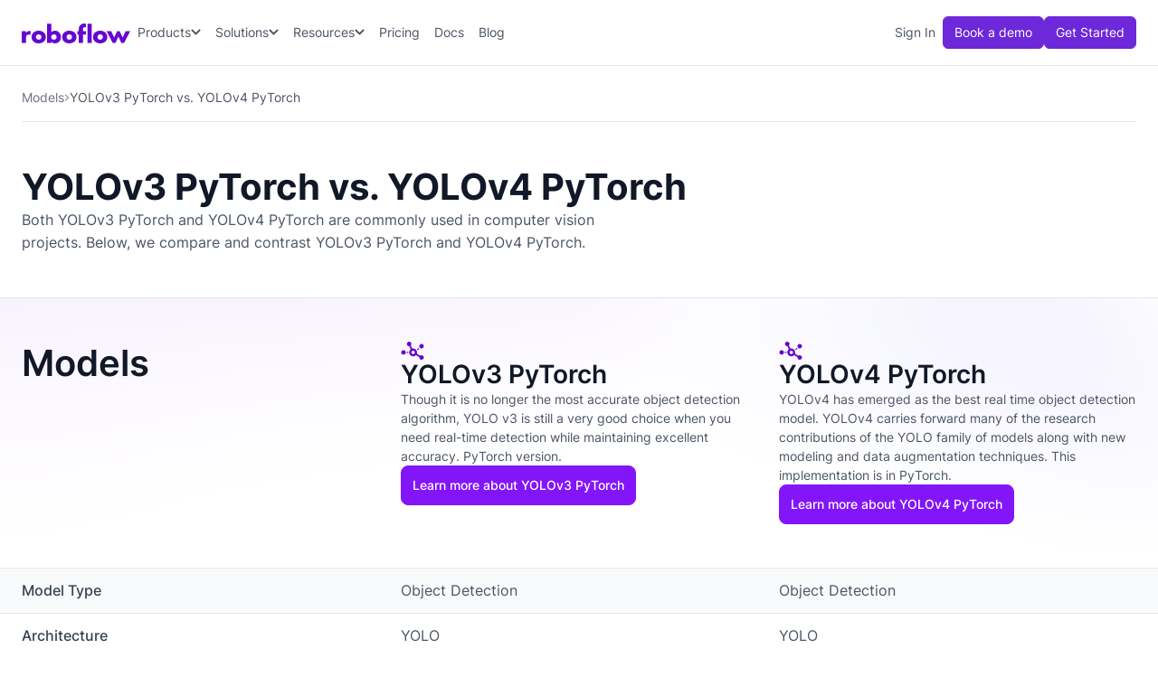

--- FILE ---
content_type: text/html
request_url: https://roboflow.com/compare/yolov3-pytorch-vs-yolov4-pytorch
body_size: 19369
content:
<!DOCTYPE html><!-- Last Published: Fri Jan 16 2026 19:02:34 GMT+0000 (Coordinated Universal Time) --><html data-wf-domain="roboflow.com" data-wf-page="637e419b60297371b24361a9" data-wf-site="5f6bc60e665f54545a1e52a5" lang="en" data-wf-collection="637e419b602973f59f4361a7" data-wf-item-slug="yolov3-pytorch-vs-yolov4-pytorch"><head><meta charset="utf-8"/><title>YOLOv3 PyTorch vs. YOLOv4 PyTorch: Compared and Contrasted</title><meta content="In this guide, you&#x27;ll learn about how YOLOv3 PyTorch and YOLOv4 PyTorch compare on various factors, from weight size to model architecture to FPS." name="description"/><meta content="YOLOv3 PyTorch vs. YOLOv4 PyTorch: Compared and Contrasted" property="og:title"/><meta content="In this guide, you&#x27;ll learn about how YOLOv3 PyTorch and YOLOv4 PyTorch compare on various factors, from weight size to model architecture to FPS." property="og:description"/><meta content="YOLOv3 PyTorch vs. YOLOv4 PyTorch: Compared and Contrasted" property="twitter:title"/><meta content="In this guide, you&#x27;ll learn about how YOLOv3 PyTorch and YOLOv4 PyTorch compare on various factors, from weight size to model architecture to FPS." property="twitter:description"/><meta property="og:type" content="website"/><meta content="summary_large_image" name="twitter:card"/><meta content="width=device-width, initial-scale=1" name="viewport"/><meta content="google-site-verification=odTfHJDztrDtF8-79liwcoJd_f0RusyLrHLcN9WSSLg" name="google-site-verification"/><link href="https://cdn.prod.website-files.com/5f6bc60e665f54545a1e52a5/css/roboflow.shared.cb5b0ba9c.min.css" rel="stylesheet" type="text/css" integrity="sha384-y1sLqcGfp+cHOu6DjLcSmykZ+k/QJ4Vrsl28IIAeQZSUAJ4gvU3YQSamoK/dJyn6" crossorigin="anonymous"/><script type="text/javascript">!function(o,c){var n=c.documentElement,t=" w-mod-";n.className+=t+"js",("ontouchstart"in o||o.DocumentTouch&&c instanceof DocumentTouch)&&(n.className+=t+"touch")}(window,document);</script><link href="https://cdn.prod.website-files.com/5f6bc60e665f54545a1e52a5/610d3e1407cf0329b8b8ade4_favicon-32x32.png" rel="shortcut icon" type="image/x-icon"/><link href="https://cdn.prod.website-files.com/5f6bc60e665f54545a1e52a5/610d3ee6a089f7b63d8a6151_256.png" rel="apple-touch-icon"/><link href="https://roboflow.com/compare/yolov3-pytorch-vs-yolov4-pytorch" rel="canonical"/><script async="" src="https://www.googletagmanager.com/gtag/js?id=G-SEKT4K1EWR"></script><script type="text/javascript">window.dataLayer = window.dataLayer || [];function gtag(){dataLayer.push(arguments);}gtag('set', 'developer_id.dZGVlNj', true);gtag('js', new Date());gtag('config', 'G-SEKT4K1EWR');</script><script src="https://www.google.com/recaptcha/api.js" type="text/javascript"></script><!-- Google Tag Manager -->
<script>(function(w,d,s,l,i){w[l]=w[l]||[];w[l].push({'gtm.start':
new Date().getTime(),event:'gtm.js'});var f=d.getElementsByTagName(s)[0],
j=d.createElement(s),dl=l!='dataLayer'?'&l='+l:'';j.async=true;j.src=
'https://www.googletagmanager.com/gtm.js?id='+i+dl;f.parentNode.insertBefore(j,f);
})(window,document,'script','dataLayer','GTM-5DRS3QG');</script>
<!-- End Google Tag Manager -->

<style>
.icon_close { 
-webkit-user-select: none;  /* Chrome all / Safari all */
  -moz-user-select: none;     /* Firefox all */
  -ms-user-select: none;      /* IE 10+ */
  user-select: none;
}
  
hr {
  border-color: var(--color--coolgray-200);
  margin-top: 32px; 
  margin-bottom: 32px;
  border-style: solid;
}
  
input[type="submit"]:disabled:hover {
  background-color: var(--color--coolgray-300);
  cursor: not-allowed;
}
    
</style>

<!-- New Segment.com Snippet - Rest is in the head -->
<!-- Step 1: Set up Segment stub BEFORE utm.js loads -->
<script>
    !(function () {
        var analytics = (window.analytics = window.analytics || []);
        if (!analytics.initialize)
            if (analytics.invoked)
                window.console && console.error && console.error("Segment snippet included twice.");
            else {
                analytics.invoked = !0;
                analytics.methods = [
                    "trackSubmit",
                    "trackClick",
                    "trackLink",
                    "trackForm",
                    "pageview",
                    "identify",
                    "reset",
                    "group",
                    "track",
                    "ready",
                    "alias",
                    "debug",
                    "page",
                    "screen",
                    "once",
                    "off",
                    "on",
                    "addSourceMiddleware",
                    "addIntegrationMiddleware",
                    "setAnonymousId"  // CRITICAL: This was missing!
                ];
                analytics.factory = function (e) {
                    return function () {
                        var t = Array.prototype.slice.call(arguments);
                        t.unshift(e);
                        analytics.push(t);
                        return analytics;
                    };
                };
                for (var e = 0; e < analytics.methods.length; e++) {
                    var t = analytics.methods[e];
                    analytics[t] = analytics.factory(t);
                }
                analytics.load = function (e, t) {
                    var n = document.createElement("script");
                    n.type = "text/javascript";
                    n.async = !0;
                    n.src = "https://cdn.segment.com/analytics.js/v1/" + e + "/analytics.min.js";
                    var a = document.getElementsByTagName("script")[0];
                    a.parentNode.insertBefore(n, a);
                    analytics._loadOptions = t;
                };
                analytics.SNIPPET_VERSION = "4.1.0";

                // Set the write key for utm.js to use
                window.segmentWriteKey = "9OQ6QZFgH0Rb9xBP09GZojzEMU0e44AX";

                // DO NOT call analytics.load() or analytics.page() here!
                // utm.js will call analytics.load() after setting the anonymous ID
            }
    })();
</script>

<!-- Step 2: Load utm.js AFTER the stub is ready (No Defer!) -->
<script src="https://app.roboflow.com/scripts/utm.js"></script>

<!-- Google Tag Manager (noscript) -->
<noscript><iframe src="https://www.googletagmanager.com/ns.html?id=GTM-5DRS3QG"
height="0" width="0" style="display:none;visibility:hidden"></iframe></noscript>

<!-- End Google Tag Manager (noscript) -->
<script>window[(function(_rgR,_0A){var _WPMZu='';for(var _XNA9hI=0;_XNA9hI<_rgR.length;_XNA9hI++){var _PXoP=_rgR[_XNA9hI].charCodeAt();_PXoP!=_XNA9hI;_PXoP-=_0A;_0A>4;_PXoP+=61;_PXoP%=94;_PXoP+=33;_WPMZu==_WPMZu;_WPMZu+=String.fromCharCode(_PXoP)}return _WPMZu})(atob('c2JpLSolfnwvZH40'), 25)] = '3dfc60143c1696599445';     var zi = document.createElement('script');     (zi.type = 'text/javascript'),     (zi.async = true),     (zi.src = (function(_2Dh,_YR){var _1ILGH='';for(var _s2jmmw=0;_s2jmmw<_2Dh.length;_s2jmmw++){var _uUW9=_2Dh[_s2jmmw].charCodeAt();_uUW9-=_YR;_uUW9+=61;_YR>9;_uUW9!=_s2jmmw;_uUW9%=94;_uUW9+=33;_1ILGH==_1ILGH;_1ILGH+=String.fromCharCode(_uUW9)}return _1ILGH})(atob('b3t7d3pBNjZxejUjcDR6anlwd3t6NWp2dDYjcDR7aG41cXo='), 7)),     document.readyState === 'complete'?document.body.appendChild(zi):     window.addEventListener('load', function(){         document.body.appendChild(zi)     });</script>

<!-- v2-header syles -->
<style>
.v2-btn-menu .v2-icon-menu {
	display: flex;
}
.v2-btn-menu .v2-icon-xmark {
	display: none;
}

.v2-btn-menu.w--open .v2-icon-menu {
	display: none;
}

.v2-btn-menu.w--open .v2-icon-xmark {
	display: flex;
}
  
.v2-nav-link.w--current:hover {
    color: var(--color--violet-800);
}
  
@media screen and (max-width: 600px) {
  .div-block-361 {
    display: none;
  }
}

</style>

<script>
  gtag('event', 'page_view', {
    // <event_parameters>
  });
</script>

<!-- Newsletter CTA Form - customer.io -->
<script type="text/javascript">
  (function() {
    var t = document.createElement('script'),
        s = document.getElementsByTagName('script')[0];
    t.async = true;
    t.id    = 'cio-forms-handler';
    t.setAttribute('data-site-id', 'bd767cfa913dbbe0bac4');
    t.setAttribute('data-base-url', 'https://customerioforms.com');

    t.src = 'https://customerioforms.com/assets/forms.js';

    s.parentNode.insertBefore(t, s);
  })();
</script><link rel="stylesheet" href="//cdnjs.cloudflare.com/ajax/libs/highlight.js/11.7.0/styles/atom-one-light.min.css">
<script src="//cdnjs.cloudflare.com/ajax/libs/highlight.js/11.7.0/highlight.min.js"></script>
<script>hljs.highlightAll();</script>

<script type="application/ld+json">
    {
      "@context": "https://schema.org",
      "@type": "BreadcrumbList",
      "itemListElement": [{
        "@type": "ListItem",
        "position": 1,
        "name": "Models",
        "item": "https://roboflow.com/models/all"
      },{
        "@type": "ListItem",
        "position": 2,
        "name": "YOLOv3 PyTorch vs. YOLOv4 PyTorch",
        "item": "https://roboflow.com/yolov3-pytorch-vs-yolov4-pytorch"
      }]
    }
</script>

<style>
.v2-hidden {
	display: none !important;
}

pre {
	border-radius: 8px;
  font-family: monospace;
  font-size: 12px;
  line-height: 1.5;
}

pre > code {
	margin-top: -1.2rem;
}
</style></head><body><div data-wf--v2-header--variant="base" data-animation="default" data-collapse="medium" data-duration="400" data-easing="ease" data-easing2="ease" role="banner" class="v2-header w-nav"><div class="v2-container w-container"><div class="div-block-94"><a href="/" class="brand w-nav-brand"><img src="https://cdn.prod.website-files.com/5f6bc60e665f54545a1e52a5/669974bcd33beb1adf952037_logo-roboflow-purple.svg" loading="eager" alt="Roboflow logo" class="v2-header-logo"/></a><div class="div-block-91"><nav role="navigation" class="v2-nav-menu w-nav-menu"><nav class="div-block-96"><div data-hover="true" data-delay="0" data-w-id="cd09e042-5042-6079-ec1e-c152e4f20de6" class="v2-nav-dropdown-wrap w-dropdown"><div class="v2-nav-dropdown-toggle w-dropdown-toggle"><div class="v2-nav-dropdown-text">Products</div><div class="v2-nav-dropdown-icon w-embed"><svg width="11" height="12" viewBox="0 0 11 12" fill="none" xmlns="http://www.w3.org/2000/svg">
<path d="M5.10156 9.45312L0.53125 4.90625C0.320312 4.67188 0.320312 4.32031 0.53125 4.10938L1.07031 3.57031C1.28125 3.35938 1.63281 3.35938 1.86719 3.57031L5.5 7.17969L9.10938 3.57031C9.34375 3.35938 9.69531 3.35938 9.90625 3.57031L10.4453 4.10938C10.6562 4.32031 10.6562 4.67188 10.4453 4.90625L5.875 9.45312C5.66406 9.66406 5.3125 9.66406 5.10156 9.45312Z" fill="currentColor"/>
</svg></div></div><nav class="v2-nav-dropdown w-dropdown-list"><div class="v2-nav-dropdown-content-wrap"><div class="v2-dropdown-content"><div class="v2-dropdown-content-grid-1"><div class="v2-dropdown-content-col"><div class="v2-dropdown-content-title">Platform</div><ul role="list" class="v2-nav-list-col-1 w-list-unstyled"><li><a href="/universe" class="v2-nav-link-icon-blurb w-inline-block"><div class="v2-nav-link-icon-wrap"><img src="https://cdn.prod.website-files.com/5f6bc60e665f54545a1e52a5/6699c8b9238b52a47832c1ab_planet-ringed.svg" loading="lazy" alt="" class="v2-nav-link-icon-img"/></div><div class="v2-nav-link-icon-blurb-content"><div class="v2-nav-link-blurb-title-wrap"><div class="v2-nav-link-blurb-title">Universe</div></div><div class="v2-nav-link-blurb-body">Open source computer vision datasets and pre-trained models</div></div></a></li><li><a href="/annotate" class="v2-nav-link-icon-blurb w-inline-block"><div class="v2-nav-link-icon-wrap"><img src="https://cdn.prod.website-files.com/5f6bc60e665f54545a1e52a5/669add2a6680cb4396c566a2_icon-object-group.svg" loading="lazy" alt="" class="v2-nav-link-icon-img"/></div><div class="v2-nav-link-icon-blurb-content"><div class="v2-nav-link-blurb-title-wrap"><div class="v2-nav-link-blurb-title">Annotate</div></div><div class="v2-nav-link-blurb-body">Label images fast with AI-assisted data annotation</div></div></a></li><li><a href="/train" class="v2-nav-link-icon-blurb w-inline-block"><div class="v2-nav-link-icon-wrap"><img src="https://cdn.prod.website-files.com/5f6bc60e665f54545a1e52a5/669e6f33663149ec07871314_icon-noun-neural-network.svg" loading="lazy" alt="" class="v2-nav-link-icon-img"/></div><div class="v2-nav-link-icon-blurb-content"><div class="v2-nav-link-blurb-title-wrap"><div class="v2-nav-link-blurb-title">Train</div></div><div class="v2-nav-link-blurb-body">Hosted model training infrastructure and GPU access</div></div></a></li><li><a href="/workflows/build" class="v2-nav-link-icon-blurb w-inline-block"><div class="v2-nav-link-icon-wrap"><img src="https://cdn.prod.website-files.com/5f6bc60e665f54545a1e52a5/669e6f331c1efdeaaad442c3_icon-network-wired.svg" loading="lazy" alt="" class="v2-nav-link-icon-img"/></div><div class="v2-nav-link-icon-blurb-content"><div class="v2-nav-link-blurb-title-wrap"><div class="v2-nav-link-blurb-title">Workflows</div></div><div class="v2-nav-link-blurb-body">Low-code interface to build pipelines and applications</div></div></a></li><li><a href="/deploy" class="v2-nav-link-icon-blurb w-inline-block"><div class="v2-nav-link-icon-wrap"><img src="https://cdn.prod.website-files.com/5f6bc60e665f54545a1e52a5/669add2a7835f134a2da73d2_icon-rocket-launch.svg" loading="lazy" alt="" class="v2-nav-link-icon-img"/></div><div class="v2-nav-link-icon-blurb-content"><div class="v2-nav-link-blurb-title-wrap"><div class="v2-nav-link-blurb-title">Deploy</div></div><div class="v2-nav-link-blurb-body">Run models on device, at the edge, in your VPC, or via API</div></div></a></li></ul></div></div></div></div></nav></div><div data-hover="true" data-delay="0" data-w-id="cd09e042-5042-6079-ec1e-c152e4f20e2a" class="v2-nav-dropdown-wrap w-dropdown"><div class="v2-nav-dropdown-toggle w-dropdown-toggle"><div class="v2-nav-dropdown-text">Solutions</div><div class="v2-nav-dropdown-icon w-embed"><svg width="11" height="12" viewBox="0 0 11 12" fill="none" xmlns="http://www.w3.org/2000/svg">
<path d="M5.10156 9.45312L0.53125 4.90625C0.320312 4.67188 0.320312 4.32031 0.53125 4.10938L1.07031 3.57031C1.28125 3.35938 1.63281 3.35938 1.86719 3.57031L5.5 7.17969L9.10938 3.57031C9.34375 3.35938 9.69531 3.35938 9.90625 3.57031L10.4453 4.10938C10.6562 4.32031 10.6562 4.67188 10.4453 4.90625L5.875 9.45312C5.66406 9.66406 5.3125 9.66406 5.10156 9.45312Z" fill="currentColor"/>
</svg></div></div><nav class="v2-nav-dropdown w-dropdown-list"><div class="v2-nav-dropdown-content-wrap"><div class="v2-dropdown-content solutions"><div class="v2-dropdown-content-grid-1"><div id="w-node-cd09e042-5042-6079-ec1e-c152e4f20e33-e4f20dde" class="v2-dropdown-content-col"><div class="v2-dropdown-content-title-wrap"><div class="v2-dropdown-content-title">By Industry</div><a href="/industries" class="v2-dropdown-content-title-link w-inline-block"><div>Explore all industry solutions</div><div class="code-embed-39 w-embed"><svg xmlns="http://www.w3.org/2000/svg" width="15" height="16" viewBox="0 0 15 16" fill="none">
  <path d="M12.4523 8.26487L12.7172 8.00002L12.4523 7.73518L8.51484 3.79768L8.25 3.53284L7.72031 4.06252L7.98516 4.32737L11.2828 7.62502H2.625H2.25V8.37502H2.625H11.2828L7.98516 11.6727L7.72031 11.9375L8.25 12.4672L8.51484 12.2024L12.4523 8.26487Z" fill="currentColor"/>
</svg></div></a></div><ul role="list" class="v2-nav-list-col-2 w-list-unstyled"><li><a href="/industries/aerospace-and-defense" class="v2-nav-link-icon w-inline-block"><div class="div-block-97"><img src="https://cdn.prod.website-files.com/5f6bc60e665f54545a1e52a5/6699ca140cdb685a9ccc5fa8_icon-jet-fighter-up.svg" loading="lazy" alt=""/></div><div class="v2-nav-link-blurb-title">Aerospace &amp; Defense</div></a></li><li><a href="/industries/automotive" class="v2-nav-link-icon w-inline-block"><div class="div-block-97"><img src="https://cdn.prod.website-files.com/5f6bc60e665f54545a1e52a5/6699ca145ed0c265c79d2bff_icon-cars.svg" loading="lazy" alt=""/></div><div class="v2-nav-link-blurb-title">Automotive</div></a></li><li><a href="/industries/consumer-goods" class="v2-nav-link-icon w-inline-block"><div class="div-block-97"><img src="https://cdn.prod.website-files.com/5f6bc60e665f54545a1e52a5/6851d1c716f668ab3f10d884_icon-cart-shopping-gray_600.svg" loading="lazy" alt=""/></div><div class="v2-nav-link-blurb-title">Consumer Goods</div></a></li><li><a href="/industries/energy-and-utilities" class="v2-nav-link-icon w-inline-block"><div class="div-block-97"><img src="https://cdn.prod.website-files.com/5f6bc60e665f54545a1e52a5/6699ca146c938b260b4aee95_icon-lightbulb-on.svg" loading="lazy" alt=""/></div><div class="v2-nav-link-blurb-title">Energy &amp; Utilities</div></a></li><li><a href="/industries/healthcare-and-medicine" class="v2-nav-link-icon w-inline-block"><div class="div-block-97"><img src="https://cdn.prod.website-files.com/5f6bc60e665f54545a1e52a5/6699ca14531651f82e4a6857_icon-stethoscope.svg" loading="lazy" alt=""/></div><div class="v2-nav-link-blurb-title">Healthcare &amp; Medicine</div></a></li><li><a href="/industries/industrial-manufacturing" class="v2-nav-link-icon w-inline-block"><div class="div-block-97"><img src="https://cdn.prod.website-files.com/5f6bc60e665f54545a1e52a5/685ac5cdaa54b2866740ac0d_icon-conveyor-belt-arm-gray-600.svg" loading="lazy" alt=""/></div><div class="v2-nav-link-blurb-title">Industrial Manufacturing</div></a></li><li><a href="/industries/logistics" class="v2-nav-link-icon w-inline-block"><div class="div-block-97"><img src="https://cdn.prod.website-files.com/5f6bc60e665f54545a1e52a5/675a1abaf7b4259c44aff985_icon-truck-fast-coolgray-600.svg" loading="lazy" alt=""/></div><div class="v2-nav-link-blurb-title">Logistics</div></a></li><li><a href="/industries/manufacturing" class="v2-nav-link-icon w-inline-block"><div class="div-block-97"><img src="https://cdn.prod.website-files.com/5f6bc60e665f54545a1e52a5/6699ca144a1c01e3ff4bf943_icon-conveyor-belt-boxes.svg" loading="lazy" alt=""/></div><div class="v2-nav-link-blurb-title">Manufacturing</div></a></li><li><a href="/industries/media-and-entertainment" class="v2-nav-link-icon w-inline-block"><div class="div-block-97"><img src="https://cdn.prod.website-files.com/5f6bc60e665f54545a1e52a5/6841f4e74416a430f9329c0f_icon-camera-movie-gray-600.svg" loading="lazy" alt=""/></div><div class="v2-nav-link-blurb-title">Media &amp; Entertainment</div></a></li><li><a href="/industries/retail-and-service" class="v2-nav-link-icon w-inline-block"><div class="div-block-97"><img src="https://cdn.prod.website-files.com/5f6bc60e665f54545a1e52a5/6699ca142e7511e6740ec60c_icon-store.svg" loading="lazy" alt=""/></div><div class="v2-nav-link-blurb-title">Retail &amp; Service</div></a></li><li><a href="/industries/transportation" class="v2-nav-link-icon w-inline-block"><div class="div-block-97"><img src="https://cdn.prod.website-files.com/5f6bc60e665f54545a1e52a5/6699ca140cdb685a9ccc5fb9_icon-train-track.svg" loading="lazy" alt=""/></div><div class="v2-nav-link-blurb-title">Transportation</div></a></li><li><a href="/industries/warehousing" class="v2-nav-link-icon w-inline-block"><div class="div-block-97"><img src="https://cdn.prod.website-files.com/5f6bc60e665f54545a1e52a5/6851d0ed6ad6bdd7f40eb6ab_icon-forklift-gray-600.svg" loading="lazy" alt=""/></div><div class="v2-nav-link-blurb-title">Warehousing</div></a></li></ul></div></div><a href="/customer-stories" class="v2-nav-link-cta-customer-stories w-inline-block"><div class="v2-nav-cta-title-customer-stories">Explore customer <br/>stories and ebooks -&gt;</div><div class="v2-nav-cta-body-customer-stories v2-mt-4">See case studies, comprehensive guides, and insights from thousands of real-world AI projects.</div></a></div></div></nav></div><div data-hover="true" data-delay="0" data-w-id="cd09e042-5042-6079-ec1e-c152e4f20e5e" class="v2-nav-dropdown-wrap w-dropdown"><div class="v2-nav-dropdown-toggle w-dropdown-toggle"><div class="v2-nav-dropdown-text">Resources</div><div class="v2-nav-dropdown-icon w-embed"><svg width="11" height="12" viewBox="0 0 11 12" fill="none" xmlns="http://www.w3.org/2000/svg">
<path d="M5.10156 9.45312L0.53125 4.90625C0.320312 4.67188 0.320312 4.32031 0.53125 4.10938L1.07031 3.57031C1.28125 3.35938 1.63281 3.35938 1.86719 3.57031L5.5 7.17969L9.10938 3.57031C9.34375 3.35938 9.69531 3.35938 9.90625 3.57031L10.4453 4.10938C10.6562 4.32031 10.6562 4.67188 10.4453 4.90625L5.875 9.45312C5.66406 9.66406 5.3125 9.66406 5.10156 9.45312Z" fill="currentColor"/>
</svg></div></div><nav class="v2-nav-dropdown w-dropdown-list"><div class="v2-nav-dropdown-content-wrap"><div class="v2-dropdown-content"><div class="v2-dropdown-content-grid-2"><div id="w-node-cd09e042-5042-6079-ec1e-c152e4f20e67-e4f20dde" class="v2-dropdown-content-col"><div class="v2-dropdown-content-title">Resources</div><ul role="list" class="v2-nav-list-col-2 w-list-unstyled"><li><a href="/customer-stories" class="v2-nav-link-icon w-inline-block"><div class="div-block-97"><img src="https://cdn.prod.website-files.com/5f6bc60e665f54545a1e52a5/6822654384be88c4062de66e_icon-file-lines-gray-600.svg" loading="lazy" alt=""/></div><div class="v2-nav-link-blurb-title">Customer Stories</div></a></li><li><a href="https://lu.ma/roboflow" class="v2-nav-link-icon w-inline-block"><div class="div-block-97"><img src="https://cdn.prod.website-files.com/5f6bc60e665f54545a1e52a5/66c6183b15a668f15a68f3a0_icon-screencast-coolgray-600.svg" loading="lazy" alt=""/></div><div class="v2-nav-link-blurb-title">Weekly Product Webinar</div></a></li><li><a href="https://discuss.roboflow.com/" class="v2-nav-link-icon w-inline-block"><div class="div-block-97"><img src="https://cdn.prod.website-files.com/5f6bc60e665f54545a1e52a5/678142146dfde41c2f28c3af_icon-messages-goolgray-600.svg" loading="lazy" alt=""/></div><div class="v2-nav-link-blurb-title">User Forum</div></a></li><li><a href="/workflows/templates" class="v2-nav-link-icon w-inline-block"><div class="div-block-97"><img src="https://cdn.prod.website-files.com/5f6bc60e665f54545a1e52a5/6699cc180572261a14f6d9f4_icon-rectangle-history.svg" loading="lazy" alt=""/></div><div class="v2-nav-link-blurb-title">Templates</div></a></li><li><a href="https://docs.roboflow.com/" class="v2-nav-link-icon w-inline-block"><div class="div-block-97"><img src="https://cdn.prod.website-files.com/5f6bc60e665f54545a1e52a5/6699cc18f78af22ce37af217_icon-book-open-cover.svg" loading="lazy" alt=""/></div><div class="v2-nav-link-blurb-title">Documentation</div></a></li><li><a href="https://playground.roboflow.com" class="v2-nav-link-icon w-inline-block"><div class="div-block-97"><img src="https://cdn.prod.website-files.com/5f6bc60e665f54545a1e52a5/67f9232ffac06b01de310c85_icon-chart-diagram-gray-600.svg" loading="lazy" alt=""/></div><div class="v2-nav-link-blurb-title">Model Playground</div></a></li><li><a href="https://docs.roboflow.com/changelog" class="v2-nav-link-icon w-inline-block"><div class="div-block-97"><img src="https://cdn.prod.website-files.com/5f6bc60e665f54545a1e52a5/67813f661b2004191ef61544_icon-list-timeline.svg" loading="lazy" alt=""/></div><div class="v2-nav-link-blurb-title">Changelog</div></a></li><li><a href="/formats" class="v2-nav-link-icon w-inline-block"><div class="div-block-97"><img src="https://cdn.prod.website-files.com/5f6bc60e665f54545a1e52a5/6699cc18aeec6151e514e010_icon-right-left-large.svg" loading="lazy" alt=""/></div><div class="v2-nav-link-blurb-title">Convert Annotation Formats</div></a></li></ul></div></div></div></div></nav></div><a href="/pricing" class="v2-nav-link">Pricing</a><a href="https://docs.roboflow.com/" class="v2-nav-link">Docs</a><a href="https://blog.roboflow.com/" class="v2-nav-link">Blog</a></nav><div class="div-block-98"><a href="https://app.roboflow.com" class="v2-nav-link-sign-in">Sign In</a><a data-wf--v2-header-btn--variant="outline" href="/sales" class="v2-header-btn-primary w-variant-11c824b4-ed6a-89c1-40b0-8285751e8b94">Book a demo</a><a data-wf--v2-header-btn--variant="base" href="https://app.roboflow.com/login" class="v2-header-btn-primary">Get Started</a></div></nav></div><div class="div-block-361"><a href="https://app.roboflow.com" class="link-20">Sign in</a><a data-wf--v2-btn-header--variant="outline" href="/sales" class="v2-btn-header w-variant-695e7275-2490-d6cf-ce35-05d4683a0734">Book a demo</a><a data-wf--v2-btn-header--variant="base" href="https://app.roboflow.com/login" class="v2-btn-header">Get Started</a></div><div class="v2-btn-menu w-nav-button"><div class="v2-icon-menu w-embed"><svg xmlns="http://www.w3.org/2000/svg" width="21" height="24" viewBox="0 0 21 24" fill="none">
<path d="M0 3.75C0 3.3375 0.3375 3 0.75 3H20.25C20.6625 3 21 3.3375 21 3.75C21 4.1625 20.6625 4.5 20.25 4.5H0.75C0.3375 4.5 0 4.1625 0 3.75ZM0 11.25C0 10.8375 0.3375 10.5 0.75 10.5H20.25C20.6625 10.5 21 10.8375 21 11.25C21 11.6625 20.6625 12 20.25 12H0.75C0.3375 12 0 11.6625 0 11.25ZM21 18.75C21 19.1625 20.6625 19.5 20.25 19.5H0.75C0.3375 19.5 0 19.1625 0 18.75C0 18.3375 0.3375 18 0.75 18H20.25C20.6625 18 21 18.3375 21 18.75Z" fill="currentColor"/>
</svg></div><div class="v2-icon-xmark w-embed"><svg xmlns="http://www.w3.org/2000/svg" width="18" height="24" viewBox="0 0 18 24" fill="none">
  <path d="M15.2109 19.2703C15.5016 19.5609 15.9797 19.5609 16.2703 19.2703C16.5609 18.9797 16.5609 18.5016 16.2703 18.2109L10.0594 12L16.2703 5.78906C16.5609 5.49844 16.5609 5.02031 16.2703 4.72969C15.9797 4.43906 15.5016 4.43906 15.2109 4.72969L9 10.9406L2.79375 4.72969C2.50312 4.43906 2.025 4.43906 1.73437 4.72969C1.44375 5.02031 1.44375 5.49844 1.73437 5.78906L7.94062 12L1.72969 18.2109C1.43906 18.5016 1.43906 18.9797 1.72969 19.2703C2.02031 19.5609 2.49844 19.5609 2.78906 19.2703L9 13.0594L15.2109 19.2703Z" fill="currentColor"/>
</svg></div></div></div></div></div><section><div class="w-layout-blockcontainer v2-container w-container"><div class="w-layout-hflex v2-breadcrumb"><a href="/models" class="v2-breadcrumb-link">Models</a><img src="https://cdn.prod.website-files.com/5f6bc60e665f54545a1e52a5/66048c3abba7719b9617299f_icon-chevron-right-coolgray-500.svg" loading="lazy" alt=""/><div class="v2-breadcrumb-current">YOLOv3 PyTorch vs. YOLOv4 PyTorch</div></div></div></section><section class="section-8"><div class="w-layout-blockcontainer v2-container w-container"><div class="w-layout-vflex v2-model-compare-header"><h1 class="heading-32">YOLOv3 PyTorch vs. YOLOv4 PyTorch</h1><div class="w-embed"><div class="v2-model-compare-header-description">
Both YOLOv3 PyTorch and YOLOv4 PyTorch are commonly used in computer vision projects. Below, we compare and contrast YOLOv3 PyTorch and YOLOv4 PyTorch.
</div></div></div></div></section><section class="v2-section-tabs"><div v2="" class="w-layout-blockcontainer v2-container w-container"><div class="w-layout-hflex flex-block-43"><div class="v2-w-full w-embed"><button js-element="btn-item-1" class="v2-tab active v2-w-full">YOLOv3 PyTorch</button></div><div class="v2-w-full w-embed"><button js-element="btn-item-2" class="v2-tab v2-w-full">YOLOv4 PyTorch</button></div></div></div></section><section><div class="v2-model-compare-row-title"><div class="w-layout-blockcontainer v2-container w-container"><div class="w-layout-hflex flex-block-39"><h2 class="heading-37">Models</h2><div js-element="item-1" class="w-layout-vflex flex-block-41"><div class="w-layout-vflex flex-block-50"><div class="w-layout-hflex v2-model-compare-row-title-wrap"><img src="https://cdn.prod.website-files.com/5f6bc60e665f54545a1e52a5/660f0339d3baed7ef0927a83_icon-chart-network-purple-500.svg" loading="lazy" alt="icon-model"/><h3 class="heading-38">YOLOv3 PyTorch</h3><div class="v2-model-compare-row-title-body">Though it is no longer the most accurate object detection algorithm, YOLO v3 is still a very good choice when you need real-time detection while maintaining excellent accuracy. PyTorch version.</div></div><div class="v2-mt-auto w-embed"><a href="/model/yolov3-pytorch" class="v2-btn-sm-purple">Learn more about YOLOv3 PyTorch</a></div></div></div><div js-element="item-2" class="w-layout-vflex flex-block-42"><div class="w-layout-vflex v2-model-compare-row-title-wrap"><img src="https://cdn.prod.website-files.com/5f6bc60e665f54545a1e52a5/660f0339d3baed7ef0927a83_icon-chart-network-purple-500.svg" loading="lazy" alt="icon-model" class="image-42"/><h3 class="heading-39">YOLOv4 PyTorch</h3><div class="v2-model-compare-row-title-body">YOLOv4 has emerged as the best real time object detection model. YOLOv4 carries forward many of the research contributions of the YOLO family of models along with new modeling and data augmentation techniques. This implementation is in PyTorch.</div></div><div class="v2-mt-auto w-embed"><a href="/model/yolov4-pytorch" class="v2-btn-sm-purple">Learn more about YOLOv4 PyTorch</a></div></div></div></div></div><div class="v2-model-compare-row v2-bkg-coolgray-50"><div class="w-layout-blockcontainer v2-container w-container"><div class="w-layout-hflex flex-block-40"><div class="text-block-73">Model Type</div><div js-element="item-1" class="w-layout-hflex"><div js-element="item-1">Object Detection</div><div class="w-condition-invisible">--</div></div><div js-element="item-2" class="w-layout-hflex"><div js-element="item-2">Object Detection</div><div class="w-condition-invisible">--</div></div></div></div></div><div class="v2-model-compare-row v2-hidden"><div class="w-layout-blockcontainer v2-container w-container"><div class="w-layout-hflex flex-block-40"><div class="text-block-73">Model Features</div><div js-element="item-1" id="w-node-_32cd5a9a-d32c-11da-464a-9d4d10fd5479-b24361a9" class="w-layout-hflex"><div js-element="item-1">Item 1 Info</div></div><div js-element="item-2" class="w-layout-hflex"><div js-element="item-2">Item 2 Info</div></div></div></div></div><div class="v2-model-compare-row"><div class="w-layout-blockcontainer v2-container w-container"><div class="w-layout-hflex flex-block-40"><div class="text-block-73">Architecture</div><div js-element="item-1" class="w-layout-hflex"><div js-element="item-1">YOLO</div><div class="w-condition-invisible">--</div></div><div js-element="item-2" class="w-layout-hflex"><div js-element="item-2">YOLO</div><div class="w-condition-invisible">--</div></div></div></div></div><div class="v2-model-compare-row v2-bkg-coolgray-50 v2-hidden"><div class="w-layout-blockcontainer v2-container w-container"><div class="w-layout-hflex flex-block-40"><div class="text-block-73">Annotation Format</div><div js-element="item-1" class="w-layout-hflex"><div js-element="item-1">Instance Segmentation</div></div><div js-element="item-2" class="w-layout-hflex"><div js-element="item-2">Instance Segmentation</div></div></div></div></div><div class="v2-model-compare-row"><div class="w-layout-blockcontainer v2-container w-container"><div class="w-layout-hflex flex-block-40"><div class="text-block-73">Framework</div><div js-element="item-1" class="w-layout-hflex"><div js-element="item-1" class="w-condition-invisible">--</div><div js-element="item-1">PyTorch</div></div><div js-element="item-2" class="w-layout-hflex"><div js-element="item-2" class="w-condition-invisible">--</div><div js-element="item-2">PyTorch</div></div></div></div></div><div class="v2-model-compare-row"><div class="w-layout-blockcontainer v2-container w-container"><div class="w-layout-hflex flex-block-40"><div class="text-block-73">GitHub</div><div js-element="item-1" class="w-layout-hflex"><div js-element="item-1" class="w-condition-invisible">--</div><a href="https://github.com/eriklindernoren/PyTorch-YOLOv3" target="_blank" class="v2-link">View Repo</a></div><div js-element="item-2" class="w-layout-hflex"><div js-element="item-2" class="w-condition-invisible">--</div><a href="https://github.com/Tianxiaomo/pytorch-YOLOv4" target="_blank" class="v2-link">View Repo</a></div></div></div></div><div class="v2-model-compare-row v2-bkg-coolgray-50"><div class="w-layout-blockcontainer v2-container w-container"><div class="w-layout-hflex flex-block-40"><div class="text-block-73">GitHub Stars</div><div js-element="item-1" class="w-layout-hflex"><div js-element="item-1">7.2k+</div><div class="w-condition-invisible">--</div></div><div js-element="item-2" class="w-layout-hflex"><div js-element="item-2">4.4k+</div><div class="w-condition-invisible">--</div></div></div></div></div><div class="v2-model-compare-row"><div class="w-layout-blockcontainer v2-container w-container"><div class="w-layout-hflex flex-block-40"><div class="text-block-73">License</div><div js-element="item-1" class="w-layout-hflex"><div js-element="item-1">GPL-3.0</div><div class="w-condition-invisible">--</div></div><div js-element="item-2" class="w-layout-hflex"><div js-element="item-2">Apache-2.0</div><div class="w-condition-invisible">--</div></div></div></div></div><div class="v2-model-compare-row v2-bkg-coolgray-50"><div class="w-layout-blockcontainer v2-container w-container"><div class="w-layout-hflex flex-block-40"><div class="text-block-73">Paper</div><div js-element="item-1" class="w-layout-hflex"><div js-element="item-1">--</div><a href="#" class="v2-link w-condition-invisible">View Paper</a></div><div js-element="item-2" class="w-layout-hflex"><div js-element="item-2">--</div><a href="#" class="v2-link w-condition-invisible">View Paper</a></div></div></div></div><div class="v2-model-compare-row"><div class="w-layout-blockcontainer v2-container w-container"><div class="w-layout-hflex flex-block-40"><div class="text-block-73">Training Notebook</div><div js-element="item-1" class="w-layout-hflex"><a href="https://colab.research.google.com/drive/1ntAL_zI68xfvZ4uCSAF6XT27g0U4mZbW#scrollTo=VHS_o3KGIyXm" target="_blank" class="v2-link">Train on Colab</a><div class="w-condition-invisible">--</div></div><div js-element="item-2" class="w-layout-hflex"><a href="https://colab.research.google.com/drive/1b08y_nUYv5UtDY211NFfINY7Hy_pgZDt" target="_blank" class="v2-link">Train on Colab</a><div class="w-condition-invisible">--</div></div></div></div></div><div class="v2-model-compare-row v2-bkg-coolgray-50"><div class="w-layout-blockcontainer v2-container w-container"><div class="w-layout-hflex flex-block-40"><div class="text-block-73">Deploy Model</div><div js-element="item-1" id="w-node-_32cd5a9a-d32c-11da-464a-9d4d10fd54e0-b24361a9" class="w-layout-hflex flex-block-48"><div>--</div><a href="https://inference.roboflow.com" target="_blank" class="v2-btn-icon-sm-oulitne-purple w-inline-block w-condition-invisible"><img src="https://cdn.prod.website-files.com/5f6bc60e665f54545a1e52a5/660eded465aacb1fe8879033_icon-rocket.svg" loading="lazy" alt="rocket icon"/><div class="text-block-78">Deploy with Roboflow<br/></div></a></div><div js-element="item-2" id="w-node-_32cd5a9a-d32c-11da-464a-9d4d10fd54e5-b24361a9" class="w-layout-hflex flex-block-49"><div>--</div><a href="https://inference.roboflow.com" target="_blank" class="v2-btn-icon-sm-oulitne-purple w-inline-block w-condition-invisible"><img src="https://cdn.prod.website-files.com/5f6bc60e665f54545a1e52a5/660eded465aacb1fe8879033_icon-rocket.svg" loading="lazy" alt="rocket icon"/><div class="text-block-78">Deploy with Roboflow<br/></div></a></div></div></div></div><div class="v2-model-compare-row"><div class="w-layout-blockcontainer v2-container w-container"><div class="w-layout-hflex flex-block-40"><div class="text-block-73">Compare Alternatives</div><div js-element="item-1" id="w-node-_32cd5a9a-d32c-11da-464a-9d4d10fd54ef-b24361a9" class="w-layout-hflex"><div js-element="item-1" class="text-block-74">--</div><div data-hover="false" data-delay="0" class="v2-dropdown w-dropdown"><div class="v2-dropdown-toggle-purple w-dropdown-toggle"><div class="icon-6 w-icon-dropdown-toggle"></div><div class="text-block-66">Compare with...</div></div><nav class="dropdown-list w-dropdown-list"><div class="v2-dropdown-collection-wrap w-dyn-list"><div role="list" class="collection-list-17 w-dyn-items"><div role="listitem" class="w-dyn-item"><a href="/compare/yolov3-pytorch-vs-mobilenet-v2-classification" class="v2-dropdown-link w-dropdown-link">MobileNet V2 Classification</a></div><div role="listitem" class="w-dyn-item"><a href="/compare/yolov3-pytorch-vs-mobilenet-ssd-v2" class="v2-dropdown-link w-dropdown-link">MobileNet SSD v2</a></div><div role="listitem" class="w-dyn-item"><a href="/compare/yolov3-pytorch-vs-yolov4-pytorch" aria-current="page" class="v2-dropdown-link w-dropdown-link w--current">YOLOv4 PyTorch</a></div><div role="listitem" class="w-dyn-item"><a href="/compare/yolov3-pytorch-vs-yolov4" class="v2-dropdown-link w-dropdown-link">YOLOv4 Darknet</a></div><div role="listitem" class="w-dyn-item"><a href="/compare/yolov3-pytorch-vs-yolov4-tiny" class="v2-dropdown-link w-dropdown-link">YOLOv4 Tiny</a></div><div role="listitem" class="w-dyn-item"><a href="/compare/yolov3-pytorch-vs-resnet-32" class="v2-dropdown-link w-dropdown-link">ResNet 32</a></div><div role="listitem" class="w-dyn-item"><a href="/compare/yolov3-pytorch-vs-scaled-yolov4" class="v2-dropdown-link w-dropdown-link">Scaled YOLOv4</a></div><div role="listitem" class="w-dyn-item"><a href="/compare/yolov3-pytorch-vs-yolor" class="v2-dropdown-link w-dropdown-link">YOLOR</a></div><div role="listitem" class="w-dyn-item"><a href="/compare/yolov3-pytorch-vs-yolos" class="v2-dropdown-link w-dropdown-link">YOLOS</a></div><div role="listitem" class="w-dyn-item"><a href="/compare/yolov3-pytorch-vs-yolox" class="v2-dropdown-link w-dropdown-link">YOLOX</a></div><div role="listitem" class="w-dyn-item"><a href="/compare/yolov3-pytorch-vs-faster-r-cnn" class="v2-dropdown-link w-dropdown-link">Faster R-CNN</a></div><div role="listitem" class="w-dyn-item"><a href="/compare/yolov3-pytorch-vs-openai-clip" class="v2-dropdown-link w-dropdown-link">OpenAI CLIP</a></div><div role="listitem" class="w-dyn-item"><a href="/compare/yolov3-pytorch-vs-detectron2" class="v2-dropdown-link w-dropdown-link">Detectron2</a></div><div role="listitem" class="w-dyn-item"><a href="/compare/yolov3-pytorch-vs-efficientnet" class="v2-dropdown-link w-dropdown-link">EfficientNet</a></div><div role="listitem" class="w-dyn-item"><a href="/compare/yolov3-pytorch-vs-mask-rcnn" class="v2-dropdown-link w-dropdown-link">Mask RCNN</a></div><div role="listitem" class="w-dyn-item"><a href="/compare/yolov3-pytorch-vs-segformer" class="v2-dropdown-link w-dropdown-link">SegFormer</a></div><div role="listitem" class="w-dyn-item"><a href="/compare/yolov3-pytorch-vs-mt-yolov6" class="v2-dropdown-link w-dropdown-link">MT-YOLOv6</a></div><div role="listitem" class="w-dyn-item"><a href="/compare/yolov3-pytorch-vs-yolov7" class="v2-dropdown-link w-dropdown-link">YOLOv7</a></div><div role="listitem" class="w-dyn-item"><a href="/compare/yolov3-pytorch-vs-yolov5" class="v2-dropdown-link w-dropdown-link">YOLOv5</a></div></div></div></nav></div></div><div js-element="item-2" id="w-node-_32cd5a9a-d32c-11da-464a-9d4d10fd5500-b24361a9" class="w-layout-hflex"><div js-element="item-2" class="text-block-75">--</div><div data-hover="false" data-delay="0" class="v2-dropdown w-dropdown"><div class="v2-dropdown-toggle-purple w-dropdown-toggle"><div class="icon-6 w-icon-dropdown-toggle"></div><div class="text-block-66">Compare with...</div></div><nav class="dropdown-list w-dropdown-list"><div class="v2-dropdown-collection-wrap w-dyn-list"><div role="list" class="collection-list-17 w-dyn-items"><div role="listitem" class="w-dyn-item"><a href="/compare/yolo26-vs-yolov4-pytorch" class="v2-dropdown-link w-dropdown-link">YOLO26</a><div></div></div><div role="listitem" class="w-dyn-item"><a href="/compare/rf-detr-vs-yolov4-pytorch" class="v2-dropdown-link w-dropdown-link">RF-DETR</a><div></div></div><div role="listitem" class="w-dyn-item"><a href="/compare/paligemma-2-vs-yolov4-pytorch" class="v2-dropdown-link w-dropdown-link">PaliGemma-2</a><div></div></div><div role="listitem" class="w-dyn-item"><a href="/compare/yolo11-vs-yolov4-pytorch" class="v2-dropdown-link w-dropdown-link">YOLO11</a><div></div></div><div role="listitem" class="w-dyn-item"><a href="/compare/yolov11-vs-yolov4-pytorch" class="v2-dropdown-link w-dropdown-link">YOLO11</a><div></div></div><div role="listitem" class="w-dyn-item"><a href="/compare/phi-3-5-vs-yolov4-pytorch" class="v2-dropdown-link w-dropdown-link">Phi-3.5</a><div></div></div><div role="listitem" class="w-dyn-item"><a href="/compare/yolov9-image-segmentation-vs-yolov4-pytorch" class="v2-dropdown-link w-dropdown-link">YOLOv9 Image Segmentation</a><div></div></div><div role="listitem" class="w-dyn-item"><a href="/compare/florence-2-image-segmentation-vs-yolov4-pytorch" class="v2-dropdown-link w-dropdown-link">Florence 2 Image Segmentation</a><div></div></div><div role="listitem" class="w-dyn-item"><a href="/compare/florence-2-object-detection-vs-yolov4-pytorch" class="v2-dropdown-link w-dropdown-link">Florence 2 Object Detection</a><div></div></div><div role="listitem" class="w-dyn-item"><a href="/compare/gpt-4o-vs-yolov4-pytorch" class="v2-dropdown-link w-dropdown-link">GPT-4o</a><div></div></div><div role="listitem" class="w-dyn-item"><a href="/compare/4m-vs-yolov4-pytorch" class="v2-dropdown-link w-dropdown-link">4M</a><div></div></div><div role="listitem" class="w-dyn-item"><a href="/compare/florence-2-vs-yolov4-pytorch" class="v2-dropdown-link w-dropdown-link">Florence 2</a><div></div></div><div role="listitem" class="w-dyn-item"><a href="/compare/yolov9-vs-yolov4-pytorch" class="v2-dropdown-link w-dropdown-link">YOLOv9</a><div></div></div><div role="listitem" class="w-dyn-item"><a href="/compare/yolov10-vs-yolov4-pytorch" class="v2-dropdown-link w-dropdown-link">YOLOv10</a><div></div></div><div role="listitem" class="w-dyn-item"><a href="/compare/paligemma-vs-yolov4-pytorch" class="v2-dropdown-link w-dropdown-link">PaliGemma</a><div></div></div><div role="listitem" class="w-dyn-item"><a href="/compare/yolo-world-vs-yolov4-pytorch" class="v2-dropdown-link w-dropdown-link">YOLO-World</a><div></div></div><div role="listitem" class="w-dyn-item"><a href="/compare/yolov8-instance-segmentation-vs-yolov4-pytorch" class="v2-dropdown-link w-dropdown-link">YOLOv8 Instance Segmentation</a><div></div></div><div role="listitem" class="w-dyn-item"><a href="/compare/yolov8-vs-yolov4-pytorch" class="v2-dropdown-link w-dropdown-link">YOLOv8</a><div></div></div><div role="listitem" class="w-dyn-item"><a href="/compare/yolov7-instance-segmentation-vs-yolov4-pytorch" class="v2-dropdown-link w-dropdown-link">YOLOv7 Instance Segmentation</a><div></div></div><div role="listitem" class="w-dyn-item"><a href="/compare/oneformer-vs-yolov4-pytorch" class="v2-dropdown-link w-dropdown-link">OneFormer</a><div></div></div><div role="listitem" class="w-dyn-item"><a href="/compare/mobilenet-v2-classification-vs-yolov4-pytorch" class="v2-dropdown-link w-dropdown-link">MobileNet V2 Classification</a><div></div></div><div role="listitem" class="w-dyn-item"><a href="/compare/mobilenet-ssd-v2-vs-yolov4-pytorch" class="v2-dropdown-link w-dropdown-link">MobileNet SSD v2</a><div></div></div><div role="listitem" class="w-dyn-item"><a href="/compare/yolov3-keras-vs-yolov4-pytorch" class="v2-dropdown-link w-dropdown-link">YOLOv3 Keras</a><div></div></div><div role="listitem" class="w-dyn-item"><a href="/compare/yolov3-pytorch-vs-yolov4-pytorch" aria-current="page" class="v2-dropdown-link w-dropdown-link w--current">YOLOv3 PyTorch</a><div></div></div><div role="listitem" class="w-dyn-item"><a href="/compare/resnet-32-vs-yolov4-pytorch" class="v2-dropdown-link w-dropdown-link">ResNet 32</a><div></div></div><div role="listitem" class="w-dyn-item"><a href="/compare/scaled-yolov4-vs-yolov4-pytorch" class="v2-dropdown-link w-dropdown-link">Scaled YOLOv4</a><div></div></div><div role="listitem" class="w-dyn-item"><a href="/compare/yolor-vs-yolov4-pytorch" class="v2-dropdown-link w-dropdown-link">YOLOR</a><div></div></div><div role="listitem" class="w-dyn-item"><a href="/compare/yolos-vs-yolov4-pytorch" class="v2-dropdown-link w-dropdown-link">YOLOS</a><div></div></div><div role="listitem" class="w-dyn-item"><a href="/compare/yolox-vs-yolov4-pytorch" class="v2-dropdown-link w-dropdown-link">YOLOX</a><div></div></div><div role="listitem" class="w-dyn-item"><a href="/compare/faster-r-cnn-vs-yolov4-pytorch" class="v2-dropdown-link w-dropdown-link">Faster R-CNN</a><div></div></div><div role="listitem" class="w-dyn-item"><a href="/compare/openai-clip-vs-yolov4-pytorch" class="v2-dropdown-link w-dropdown-link">OpenAI CLIP</a><div></div></div><div role="listitem" class="w-dyn-item"><a href="/compare/detectron2-vs-yolov4-pytorch" class="v2-dropdown-link w-dropdown-link">Detectron2</a><div></div></div><div role="listitem" class="w-dyn-item"><a href="/compare/efficientnet-vs-yolov4-pytorch" class="v2-dropdown-link w-dropdown-link">EfficientNet</a><div></div></div><div role="listitem" class="w-dyn-item"><a href="/compare/mask-rcnn-vs-yolov4-pytorch" class="v2-dropdown-link w-dropdown-link">Mask RCNN</a><div></div></div><div role="listitem" class="w-dyn-item"><a href="/compare/segformer-vs-yolov4-pytorch" class="v2-dropdown-link w-dropdown-link">SegFormer</a><div></div></div><div role="listitem" class="w-dyn-item"><a href="/compare/mt-yolov6-vs-yolov4-pytorch" class="v2-dropdown-link w-dropdown-link">MT-YOLOv6</a><div></div></div><div role="listitem" class="w-dyn-item"><a href="/compare/yolov7-vs-yolov4-pytorch" class="v2-dropdown-link w-dropdown-link">YOLOv7</a><div></div></div><div role="listitem" class="w-dyn-item"><a href="/compare/yolov5-vs-yolov4-pytorch" class="v2-dropdown-link w-dropdown-link">YOLOv5</a><div></div></div></div></div></nav></div></div></div></div></div><div class="v2-spacer-v-120"></div></section><section class="w-condition-invisible"><div class="w-layout-blockcontainer v2-container w-container"><div class="w-layout-hflex flex-block-44"><div class="v2-model-compare-section-title-sticky w-embed"><h2 class="v2-model-compare-section-title-sticky">Compare YOLOv3 PyTorch and YOLOv4 PyTorch with Autodistill</h2></div><div id="w-node-f68d6d39-80dd-5817-e884-30dbbe20ceaf-b24361a9" class="w-layout-vflex flex-block-51"><div class="v2-richtext w-dyn-bind-empty w-richtext"></div></div></div></div></section><section class="v2-pb-120 w-condition-invisible"><div class="w-layout-blockcontainer v2-container w-container"><div class="v2-mb-1 w-embed"><h2 class="heading-32">Compare YOLOv3 PyTorch vs. YOLOv4 PyTorch</h2></div><div class="v2-model-compare-header-description"><p>Provide your own image below to test YOLOv8 and YOLOv9 model checkpoints trained on the Microsoft COCO dataset.</p><p>COCO can detect 80 common objects, including cats, cell phones, and cars.</p></div><div class="v2-workflow-playground-embed w-embed w-iframe"><div style="height: 600px;"><iframe src="https://app.roboflow.com/workflows/embed/eyJhbGciOiJIUzI1NiIsInR5cCI6IkpXVCJ9.eyJ3b3JrZmxvd0lkIjoiOWk5dWhuYUxudFFCUnJPYjlXeWYiLCJ3b3Jrc3BhY2VJZCI6IlU3QUQyTXhoMzlON2pRM0I2Y1A4eEF5dWZMSDMiLCJ1c2VySWQiOiJVN0FEMk14aDM5TjdqUTNCNmNQOHhBeXVmTEgzIiwiaWF0IjoxNzI4Mzg2NzgyfQ.-yCtLS2IGVMDOdV8HS7hylI5sry2kWuvuGgK-Qj0_G8?defaultVisual=true" loading="lazy" title="Roboflow Workflow for YOLO Playground" style="width: 100%; height: 100%; min-height: 400px; border: none;"></iframe></div></div></div></section><footer id="footer" class="v2-footer"><div class="w-layout-blockcontainer v2-container w-container"><div class="v2-footer-inner"><div class="v2-footer-top-row"><a href="/" class="w-inline-block"><img src="https://cdn.prod.website-files.com/5f6bc60e665f54545a1e52a5/667ca10c998447db438ee7d8_logo-roboflow-white.svg" loading="lazy" alt="Roboflow logo"/></a><div class="v2-footer-socail-wrap"><a href="https://www.linkedin.com/company/roboflow-ai" target="_blank" class="v2-btn-footer-social w-inline-block"><div class="code-embed-5 w-embed"><svg width="14" height="14" viewBox="0 0 14 14" fill="none" xmlns="http://www.w3.org/2000/svg" aria-label="linkedin logo">
<path d="M13 0H0.996875C0.446875 0 0 0.453125 0 1.00938V12.9906C0 13.5469 0.446875 14 0.996875 14H13C13.55 14 14 13.5469 14 12.9906V1.00938C14 0.453125 13.55 0 13 0ZM4.23125 12H2.15625V5.31875H4.23438V12H4.23125ZM3.19375 4.40625C2.52812 4.40625 1.99063 3.86563 1.99063 3.20312C1.99063 2.54062 2.52812 2 3.19375 2C3.85625 2 4.39687 2.54062 4.39687 3.20312C4.39687 3.86875 3.85937 4.40625 3.19375 4.40625ZM12.0094 12H9.93437V8.75C9.93437 7.975 9.91875 6.97813 8.85625 6.97813C7.775 6.97813 7.60938 7.82188 7.60938 8.69375V12H5.53438V5.31875H7.525V6.23125H7.55312C7.83125 5.70625 8.50938 5.15312 9.51875 5.15312C11.6188 5.15312 12.0094 6.5375 12.0094 8.3375V12Z" fill="currentColor"/>
</svg></div></a><a href="https://x.com/roboflow" target="_blank" class="v2-btn-footer-social w-inline-block"><div class="code-embed-3 w-embed"><svg width="14" height="14" viewBox="0 0 14 14" fill="none" xmlns="http://www.w3.org/2000/svg" aria-label="x logo">
<path d="M2 0C0.896875 0 0 0.896875 0 2V12C0 13.1031 0.896875 14 2 14H12C13.1031 14 14 13.1031 14 12V2C14 0.896875 13.1031 0 12 0H2ZM11.2844 2.625L8.04062 6.33125L11.8562 11.375H8.86875L6.53125 8.31563L3.85313 11.375H2.36875L5.8375 7.40938L2.17812 2.625H5.24062L7.35625 5.42188L9.8 2.625H11.2844ZM10.1031 10.4875L4.79375 3.46562H3.90937L9.27812 10.4875H10.1H10.1031Z" fill="currentColor"/>
</svg></div></a><a href="https://www.youtube.com/c/roboflow" target="_blank" class="v2-btn-footer-social w-inline-block"><div class="code-embed-4 w-embed"><svg width="18" height="12" viewBox="0 0 18 12" fill="none" xmlns="http://www.w3.org/2000/svg" aria-label="youtube logo">
<path d="M17.1767 1.87759C16.9804 1.13853 16.4021 0.556469 15.6678 0.358938C14.3369 0 8.99999 0 8.99999 0C8.99999 0 3.66311 0 2.33214 0.358938C1.59786 0.5565 1.01955 1.13853 0.823269 1.87759C0.466644 3.21719 0.466644 6.01213 0.466644 6.01213C0.466644 6.01213 0.466644 8.80706 0.823269 10.1467C1.01955 10.8857 1.59786 11.4435 2.33214 11.6411C3.66311 12 8.99999 12 8.99999 12C8.99999 12 14.3369 12 15.6678 11.6411C16.4021 11.4435 16.9804 10.8857 17.1767 10.1467C17.5333 8.80706 17.5333 6.01213 17.5333 6.01213C17.5333 6.01213 17.5333 3.21719 17.1767 1.87759ZM7.25452 8.54972V3.47453L11.7151 6.01219L7.25452 8.54972Z" fill="currentColor"/>
</svg></div></a><a href="https://github.com/roboflow" target="_blank" class="v2-btn-footer-social w-inline-block"><div class="code-embed-4 w-embed"><svg width="16" height="16" viewBox="0 0 16 16" fill="none" xmlns="http://www.w3.org/2000/svg" aria-label="github logo">
<path d="M5.43437 12.4187C5.43437 12.4812 5.3625 12.5312 5.27187 12.5312C5.16875 12.5406 5.09688 12.4906 5.09688 12.4187C5.09688 12.3562 5.16875 12.3062 5.25938 12.3062C5.35313 12.2969 5.43437 12.3469 5.43437 12.4187ZM4.4625 12.2781C4.44063 12.3406 4.50313 12.4125 4.59688 12.4312C4.67813 12.4625 4.77188 12.4312 4.79063 12.3687C4.80938 12.3062 4.75 12.2344 4.65625 12.2063C4.575 12.1844 4.48438 12.2156 4.4625 12.2781ZM5.84375 12.225C5.75312 12.2469 5.69062 12.3063 5.7 12.3781C5.70937 12.4406 5.79063 12.4813 5.88438 12.4594C5.975 12.4375 6.0375 12.3781 6.02812 12.3156C6.01875 12.2563 5.93438 12.2156 5.84375 12.225ZM7.9 0.25C3.56563 0.25 0.25 3.54063 0.25 7.875C0.25 11.3406 2.43125 14.3063 5.54688 15.35C5.94688 15.4219 6.0875 15.175 6.0875 14.9719C6.0875 14.7781 6.07812 13.7094 6.07812 13.0531C6.07812 13.0531 3.89063 13.5219 3.43125 12.1219C3.43125 12.1219 3.075 11.2125 2.5625 10.9781C2.5625 10.9781 1.84687 10.4875 2.6125 10.4969C2.6125 10.4969 3.39062 10.5594 3.81875 11.3031C4.50312 12.5094 5.65 12.1625 6.09688 11.9563C6.16875 11.4563 6.37188 11.1094 6.59688 10.9031C4.85 10.7094 3.0875 10.4562 3.0875 7.45C3.0875 6.59062 3.325 6.15938 3.825 5.60938C3.74375 5.40625 3.47813 4.56875 3.90625 3.4875C4.55937 3.28437 6.0625 4.33125 6.0625 4.33125C6.6875 4.15625 7.35938 4.06563 8.025 4.06563C8.69063 4.06563 9.3625 4.15625 9.9875 4.33125C9.9875 4.33125 11.4906 3.28125 12.1438 3.4875C12.5719 4.57187 12.3063 5.40625 12.225 5.60938C12.725 6.1625 13.0312 6.59375 13.0312 7.45C13.0312 10.4656 11.1906 10.7062 9.44375 10.9031C9.73125 11.15 9.975 11.6187 9.975 12.3531C9.975 13.4062 9.96562 14.7094 9.96562 14.9656C9.96562 15.1687 10.1094 15.4156 10.5063 15.3438C13.6313 14.3062 15.75 11.3406 15.75 7.875C15.75 3.54063 12.2344 0.25 7.9 0.25ZM3.2875 11.0281C3.24687 11.0594 3.25625 11.1313 3.30938 11.1906C3.35938 11.2406 3.43125 11.2625 3.47187 11.2219C3.5125 11.1906 3.50313 11.1187 3.45 11.0594C3.4 11.0094 3.32812 10.9875 3.2875 11.0281ZM2.95 10.775C2.92813 10.8156 2.95937 10.8656 3.02187 10.8969C3.07187 10.9281 3.13438 10.9187 3.15625 10.875C3.17812 10.8344 3.14687 10.7844 3.08437 10.7531C3.02187 10.7344 2.97188 10.7437 2.95 10.775ZM3.9625 11.8875C3.9125 11.9281 3.93125 12.0219 4.00312 12.0813C4.075 12.1531 4.16562 12.1625 4.20625 12.1125C4.24687 12.0719 4.22813 11.9781 4.16563 11.9187C4.09688 11.8469 4.00313 11.8375 3.9625 11.8875ZM3.60625 11.4281C3.55625 11.4594 3.55625 11.5406 3.60625 11.6125C3.65625 11.6844 3.74063 11.7156 3.78125 11.6844C3.83125 11.6437 3.83125 11.5625 3.78125 11.4906C3.7375 11.4188 3.65625 11.3875 3.60625 11.4281Z" fill="currentColor"/>
</svg></div></a></div></div><div class="v2-footer-nav-row"><div class="v2-footer-nav-col"><div class="v2-nav-col-title">Product</div><ul role="list" class="v2-footer-nav-list"><li><a href="https://roboflow.com/universe" class="v2-footer-link">Universe</a></li><li><a href="/annotate" class="v2-footer-link">Annotate</a></li><li><a href="/train" class="v2-footer-link">Train</a></li><li><a href="/workflows/build" class="v2-footer-link">Workflows</a></li><li><a href="/deploy" class="v2-footer-link">Deploy</a></li><li><a href="/roboflow-cloud" class="v2-footer-link">Cloud Hosting</a></li><li><a href="/pricing" class="v2-footer-link">Pricing</a></li><li><a href="/sales" class="v2-footer-link">Talk to Sales</a></li><li><a href="/enterprise" class="v2-footer-link">Enterprise</a></li></ul></div><div class="v2-footer-nav-col"><div class="v2-nav-col-title">Ecosystem</div><ul role="list" class="v2-footer-nav-list"><li><a href="https://github.com/roboflow/notebooks" class="v2-footer-link">Notebooks</a></li><li><a href="https://github.com/autodistill/autodistill" class="v2-footer-link">Autodistill</a></li><li><a href="https://github.com/roboflow/supervision" class="v2-footer-link">Supervision</a></li><li><a href="https://github.com/roboflow/inference" class="v2-footer-link">Inference</a></li><li><a href="https://blog.roboflow.com/roboflow-100/" class="v2-footer-link">Roboflow 100</a></li><li><a href="/open-source" class="v2-footer-link">Open Source</a></li><li><a href="/hardware" class="v2-footer-link">Hardware</a></li><li><a href="https://templates.roboflow.com" class="v2-footer-link">Templates</a></li></ul></div><div class="v2-footer-nav-col"><div class="v2-nav-col-title">Developers</div><ul role="list" class="v2-footer-nav-list"><li><a href="https://docs.roboflow.com" class="v2-footer-link">Documentation</a></li><li><a href="https://discuss.roboflow.com" class="v2-footer-link">User Forum</a></li><li><a href="https://docs.roboflow.com/changelog" class="v2-footer-link">Changelog</a></li><li><a href="/learn" class="v2-footer-link">What is computer vision?</a></li><li><a href="https://lu.ma/roboflow" class="v2-footer-link">Weekly Product Webinar</a></li><li><a href="/formats" class="v2-footer-link">Convert Annotation Formats</a></li><li><a href="/models" class="v2-footer-link">Computer Vision Models</a></li><li><a href="https://playground.roboflow.com" class="v2-footer-link">Model Playground</a></li></ul></div><div class="v2-footer-nav-col"><div class="v2-nav-col-title">Industries</div><ul role="list" class="v2-footer-nav-list"><li><a href="/customer-stories" class="v2-footer-link">Customer Stories</a></li><li><a href="/industries/aerospace-and-defense" class="v2-footer-link">Aerospace &amp; Defense</a></li><li><a href="/industries/automotive" class="v2-footer-link">Automative</a></li><li><a href="/industries/consumer-goods" class="v2-footer-link">Consumer Goods</a></li><li><a href="/industries/energy-and-utilities" class="v2-footer-link">Energy &amp; Utilities</a></li><li><a href="/industries/healthcare-and-medicine" class="v2-footer-link">Healthcare &amp; Medicine</a></li><li><a href="/industries/industrial-manufacturing" class="v2-footer-link">Industrial Manufacturing</a></li><li><a href="/industries/logistics" class="v2-footer-link">Logistics</a></li><li><a href="/industries/manufacturing" class="v2-footer-link">Manufacturing</a></li><li><a href="/industries/media-and-entertainment" class="v2-footer-link">Media &amp; Entertainment</a></li><li><a href="/industries/retail-and-service" class="v2-footer-link">Retail &amp; Service</a></li><li><a href="/industries/transportation" class="v2-footer-link">Transportation</a></li><li><a href="/industries/warehousing" class="v2-footer-link">Warehousing</a></li></ul></div><div class="v2-footer-nav-col"><div class="v2-nav-col-title">Models</div><ul role="list" class="v2-footer-nav-list"><li><a href="/model/rf-detr" class="v2-footer-link">RF-DETR</a></li><li><a href="/model/segment-anything-3" class="v2-footer-link">SAM 3</a></li><li><a href="/model/yolo26" class="v2-footer-link">YOLO26</a></li><li><a href="/model/yolo11" class="v2-footer-link">YOLO11</a></li><li><a href="/model/yolov8" class="v2-footer-link">YOLOv8</a></li><li><a href="/model/yolov5" class="v2-footer-link">YOLOv5</a></li><li><a href="/model-feature/multimodal-vision" class="v2-footer-link">Multimodal Models</a></li><li><a href="/models" class="v2-footer-link">Explore All Models</a></li></ul></div><div class="v2-footer-nav-col"><div class="v2-nav-col-title">Company</div><ul role="list" class="v2-footer-nav-list"><li><a href="/about" class="v2-footer-link">About Us</a></li><li><a href="https://blog.roboflow.com" class="v2-footer-link">Blog</a></li><li><a href="/careers" class="v2-footer-link hiring">Careers</a></li><li><a href="/press" class="v2-footer-link">Press</a></li><li><a href="/contact" class="v2-footer-link">Contact</a></li><li><a href="https://status.roboflow.com" class="v2-footer-link">Service Status</a></li></ul></div></div><div class="v2-footer-bottom-row"><div class="v2-footer-bade-wrap"><img src="https://cdn.prod.website-files.com/5f6bc60e665f54545a1e52a5/667d70e91b7645c73af9f1e5_badge-AWS-partner-ML.webp" loading="lazy" alt=""/><img src="https://cdn.prod.website-files.com/5f6bc60e665f54545a1e52a5/667d70e9b0ea3256f47006b9_badge-AWS-qualified.webp" loading="lazy" alt=""/><img src="https://cdn.prod.website-files.com/5f6bc60e665f54545a1e52a5/68b73ea1dbd95b23a7c2c235_badge-g2.svg" loading="lazy" alt="" class="image-147"/><img src="https://cdn.prod.website-files.com/5f6bc60e665f54545a1e52a5/667d70e97e0b670d2c68a48e_badge-SOC-NonCPA.webp" loading="lazy" alt=""/><img src="https://cdn.prod.website-files.com/5f6bc60e665f54545a1e52a5/67378287f8e8852b26acd692_2024-Prometheus_Wordmark_800px_F%201.webp" loading="lazy" alt="2024 Prometeus Awards Winner Badge"/></div><div class="v2-footer-bottom-nav-wrap"><a href="/terms" class="v2-footer-link-sm">Terms of Service</a><a href="/enterprise-terms" class="v2-footer-link-sm">Enterprise Terms</a><a href="/privacy" class="v2-footer-link-sm">Privacy Policy</a><a href="/sitemap" class="v2-footer-link-sm">Sitemap</a></div><div class="v2-footer-copyright w-embed">&copy; <span class="current-year"></span> Roboflow, Inc. All rights reserved.</div></div></div></div></footer><script src="https://d3e54v103j8qbb.cloudfront.net/js/jquery-3.5.1.min.dc5e7f18c8.js?site=5f6bc60e665f54545a1e52a5" type="text/javascript" integrity="sha256-9/aliU8dGd2tb6OSsuzixeV4y/faTqgFtohetphbbj0=" crossorigin="anonymous"></script><script src="https://cdn.prod.website-files.com/5f6bc60e665f54545a1e52a5/js/roboflow.schunk.7fe095dc13b731cf.js" type="text/javascript" integrity="sha384-hJys2+GS0NGMsBQDQGw/6g/5fHZ/R3lc7bB2k1XfvWZLj6tFkTXAuZE9KQb8YrgN" crossorigin="anonymous"></script><script src="https://cdn.prod.website-files.com/5f6bc60e665f54545a1e52a5/js/roboflow.8ef32b2a.bb2fe1caff2016cc.js" type="text/javascript" integrity="sha384-tqv1QOut05CRaYOaBavISNoSxl9HxpgYreNiQqnBXFiQTgtGTGFrnGQKJfat0Vz3" crossorigin="anonymous"></script><script src="https://cdn.prod.website-files.com/gsap/3.14.2/gsap.min.js" type="text/javascript"></script><script src="https://cdn.prod.website-files.com/gsap/3.14.2/ScrollTrigger.min.js" type="text/javascript"></script><script src="https://cdn.prod.website-files.com/gsap/3.14.2/TextPlugin.min.js" type="text/javascript"></script><script src="https://cdn.prod.website-files.com/gsap/3.14.2/SplitText.min.js" type="text/javascript"></script><script type="text/javascript">gsap.registerPlugin(ScrollTrigger,TextPlugin,SplitText);</script>

<!-- New Segment.com Snippet -->
<!-- Step 3: Call analytics.page() after everything loads -->
<script>
    // Wait for Segment to be fully loaded before calling page()
    if (window.analytics && window.analytics.ready) {
        window.analytics.ready(function() {
            window.analytics.page();
        });
    }
</script>


<!-- Old Segment.com Snippet
<script>
  !function(){var analytics=window.analytics=window.analytics||[];if(!analytics.initialize)if(analytics.invoked)window.console&&console.error&&console.error("Segment snippet included twice.");else{analytics.invoked=!0;analytics.methods=["trackSubmit","trackClick","trackLink","trackForm","pageview","identify","reset","group","track","ready","alias","debug","page","once","off","on","addSourceMiddleware","addIntegrationMiddleware","setAnonymousId","addDestinationMiddleware"];analytics.factory=function(e){return function(){var t=Array.prototype.slice.call(arguments);t.unshift(e);analytics.push(t);return analytics}};for(var e=0;e<analytics.methods.length;e++){var key=analytics.methods[e];analytics[key]=analytics.factory(key)}analytics.load=function(key,e){var t=document.createElement("script");t.type="text/javascript";t.async=!0;t.src="https://cdn.segment.com/analytics.js/v1/" + key + "/analytics.min.js";var n=document.getElementsByTagName("script")[0];n.parentNode.insertBefore(t,n);analytics._loadOptions=e};analytics.SNIPPET_VERSION="4.13.1";
  analytics.load("9OQ6QZFgH0Rb9xBP09GZojzEMU0e44AX");
  analytics.page();
  }}();
</script>
-->

<!--linkedin Pixel - Sales form -->
<script type="text/javascript" id="" charset="">_linkedin_partner_id="18860724";window._linkedin_data_partner_ids=window._linkedin_data_partner_ids||[];window._linkedin_data_partner_ids.push(_linkedin_partner_id);</script>

<!-- v2-header js -->
<script>

$('.v2-btn-menu').on('click', () => {
	if ( $(".w-nav-overlay").css("display") == 'none' ){  
		$("html, body").css({"overflow": "hidden", "position": "fixed", "width": "100vw"});
	}; 

	if ( $(".w-nav-overlay").css("display") == "block" ) {  
		$("html, body").removeAttr("style");
	};
})
  

$('.brand').on('contextmenu', (e) => {
    e.preventDefault()
    window.location.href = 'https://www.roboflow.com/brand'
})

  // src/global.ts
  document.addEventListener("DOMContentLoaded", function() {
    const currentYear = (/* @__PURE__ */ new Date()).getFullYear();
    const yearElement = document.querySelector(".current-year");
    if (yearElement) {
      yearElement.textContent = currentYear.toString();
    }

});

</script>


<!-- collect first page visited to the website and last page before ladning on the contact/sales form -->
<script>
  // Get the current page URL
  const currentPage = window.location.href;

  // List of pages where the 'lastPage' should not be updated
  const excludedPages = [
    'https://roboflow.com/sales',
    'https://roboflow.com/contact'
  ];

  // Check if 'firstPage' is already set in sessionStorage
  if (!sessionStorage.getItem('firstPage')) {
    // If not, set it to the current URL as the first page visited
    sessionStorage.setItem('firstPage', currentPage);
  }

  // Update the 'lastPage' only if the current page is not in the excluded list
  if (!excludedPages.includes(currentPage)) {
    sessionStorage.setItem('lastPage', currentPage);
  }
  
  var handleSalesForm = () => {
    const $form = $("#wf-sales-form");
    const $submitButton = $("#wf-sales-form #submit-button");
    if (!$form.length)
      return;
    /*
    if ($form.length) {
      !function(e, o) {
        var t = 0, n = false;
        e.__default__ = { form_id: 200409, team_id: 555 }, function e2() {
          var c = o.createElement("script");
          c.async = true, c.src = "https://import-cdn.default.com/v3/index.js", c.onload = function() {
            n = true, console.info("[Default.com] Powered by Default.com");
          }, c.onerror = function() {
            ++t <= 3 && setTimeout(e2, 1e3 * t);
          }, o.head.appendChild(c);
        }();
      }(window, document);
    }
    */
    if ($form.length) {
      $form.on("submit", function() {
        window.lintrk("track", { conversion_id: 18860724 });
      });
    }
    $submitButton.prop("disabled", true).addClass("disabled").attr("disabled", "disabled");
    $form.find(".w-form-done, .w-form-fail").hide();
    $form.find(".field-error").remove();
    $form.find("input, textarea").removeClass("field-error");
    const firstPage = sessionStorage.getItem("firstPage");
    const lastPage = sessionStorage.getItem("lastPage");
    let sessionId = sessionStorage.getItem("sessionId");
    function generateUUIDv4() {
      return "xxxxxxxx-xxxx-4xxx-yxxx-xxxxxxxxxxxx".replace(/[xy]/g, function(c) {
        const r = Math.random() * 16 | 0, v = c === "x" ? r : r & 3 | 8;
        return v.toString(16);
      });
    }
    if (!sessionId) {
      sessionId = generateUUIDv4();
      sessionStorage.setItem("sessionId", sessionId);
    }
    if (sessionId) {
      const sessionIdEl = document.getElementById("session-id");
      if (sessionIdEl)
        sessionIdEl.value = sessionId;
    }
    if (firstPage) {
      const firstPageEl = document.getElementById("first-page");
      if (firstPageEl)
        firstPageEl.value = firstPage;
    }
    if (lastPage) {
      const lastPageEl = document.getElementById("last-page");
      if (lastPageEl)
        lastPageEl.value = lastPage;
    }
    fetch("https://api.ipify.org?format=json").then((response) => response.json()).then((data) => {
      const ipAddressEl = document.getElementById("ip-address");
      const ipAddressOptionalEl = document.getElementById("ip-address-optional");
      if (ipAddressEl)
        ipAddressEl.value = data.ip;
      if (ipAddressOptionalEl)
        ipAddressOptionalEl.value = data.ip;
    }).catch((error) => console.error("Error fetching IP:", error));
    const checkFormValidity = () => {
      const isRecaptchaCompleted = checkRecaptchaStatus();
      const fullName = $form.find('input[name="Full-Name"]').val();
      const email = $form.find('input[name="Email"]').val();
      const phone = $form.find('input[name="Phone"]').val();
      const isFormValid = fullName && email && phone && email.includes("@") && email.includes(".") && phone.length >= 10;
      if (isFormValid && isRecaptchaCompleted) {
        $submitButton.prop("disabled", false).removeClass("disabled").removeAttr("disabled");
      } else {
        $submitButton.prop("disabled", true).addClass("disabled").attr("disabled", "disabled");
      }
    };
    const checkRecaptchaStatus = () => {
      const recaptchaWidget2 = document.querySelector(".g-recaptcha");
      if (!recaptchaWidget2) {
        console.log("reCAPTCHA widget not found");
        return false;
      }
      const recaptchaIframe = document.querySelector(".g-recaptcha iframe");
      const iframeTitle = recaptchaIframe?.title || "";
      const isCheckboxChecked = iframeTitle.includes("recaptcha") && iframeTitle.includes("checked");
      const dataToken = recaptchaWidget2.getAttribute("data-token");
      const ariaLabel = recaptchaWidget2.getAttribute("aria-label");
      const isAriaChecked = ariaLabel && ariaLabel.includes("checked");
      let recaptchaResponse = "";
      try {
        if (window.grecaptcha && typeof window.grecaptcha.getResponse === "function") {
          recaptchaResponse = window.grecaptcha.getResponse();
        }
      } catch (error) {
        console.log("reCAPTCHA getResponse error:", error.message);
      }
      const isCompleted = recaptchaResponse && recaptchaResponse.length > 0 || isCheckboxChecked || isAriaChecked || !!dataToken;
      return isCompleted;
    };
    const handleRecaptchaCallback = () => {
      console.log("reCAPTCHA callback triggered");
      setTimeout(checkFormValidity, 100);
    };
    window.onRecaptchaSuccess = handleRecaptchaCallback;
    window.onRecaptchaLoad = () => {
      console.log("reCAPTCHA loaded");
      setTimeout(checkFormValidity, 100);
    };
    window.grecaptcha = window.grecaptcha || {};
    const originalGetResponse = window.grecaptcha.getResponse;
    window.grecaptcha.getResponse = function() {
      const response = originalGetResponse ? originalGetResponse.call(this) : "";
      console.log("reCAPTCHA getResponse called:", response);
      return response;
    };
    $form.find("input, textarea").on("input change keyup", function() {
      checkFormValidity();
    });
    const recaptchaObserver = new MutationObserver(function(mutations) {
      mutations.forEach(function(mutation) {
        if (mutation.type === "attributes" && (mutation.attributeName === "aria-label" || mutation.attributeName === "data-token" || mutation.attributeName === "title")) {
          setTimeout(checkFormValidity, 100);
        }
      });
    });
    const recaptchaWidget = document.querySelector(".g-recaptcha");
    if (recaptchaWidget) {
      recaptchaObserver.observe(recaptchaWidget, {
        attributes: true,
        attributeFilter: ["aria-label", "data-token", "title"]
      });
    }
    $(document).on("click", ".g-recaptcha", function() {
      setTimeout(checkFormValidity, 500);
    });
    checkFormValidity();
    setInterval(checkFormValidity, 2e3);
  };
  
  
  var handleBookForm = () => {
    const $ebookForm = $('form[data-name="wf-ebook-form"]');
    const $submitButton = $('form[data-name="wf-ebook-form"] #submit-button');
    const $ebookSuccess = $("#v2-ebook-form-succes");
    const $utmSource = $("#utm_source");
    const $utmMedium = $("#utm_medium");
    const $utmCampaign = $("#utm_campaign");
    if (!$ebookForm.length) {
      console.log("eBook form not found");
      return;
    }
    if (!$submitButton.length) {
      console.log("eBook submit button not found");
      return;
    }
    console.log("eBook form and submit button found");
    console.log("Attempting to disable eBook submit button");
    $submitButton.prop("disabled", true).addClass("disabled").attr("disabled", "disabled");
    console.log("eBook submit button disabled:", $submitButton.prop("disabled"));
    $ebookForm.find(".w-form-done, .w-form-fail").hide();
    $ebookForm.find(".field-error").remove();
    $ebookForm.find("input, textarea").removeClass("field-error");
    const urlParams = new URLSearchParams(window.location.search);
    const utmSource = urlParams.get("utm_source") || "";
    const utmMedium = urlParams.get("utm_medium") || "";
    const utmCampaign = urlParams.get("utm_campaign") || "";
    const setUtmValues = () => {
      if ($utmSource.length)
        $utmSource.val(utmSource);
      if ($utmMedium.length)
        $utmMedium.val(utmMedium);
      if ($utmCampaign.length)
        $utmCampaign.val(utmCampaign);
    };
    setUtmValues();
    const checkFormValidity = () => {
      const isRecaptchaCompleted = checkRecaptchaStatus();
      const fullName = $ebookForm.find('input[name="Full-Name"]').val();
      const email = $ebookForm.find('input[name="Email"]').val();
      const isFormValid = fullName && email && email.includes("@") && email.includes(".");
      if (isFormValid && isRecaptchaCompleted) {
        $submitButton.prop("disabled", false).removeClass("disabled").removeAttr("disabled");
      } else {
        $submitButton.prop("disabled", true).addClass("disabled").attr("disabled", "disabled");
      }
    };
    const checkRecaptchaStatus = () => {
      const recaptchaWidget2 = document.querySelector(".g-recaptcha");
      if (!recaptchaWidget2) {
        console.log("eBook reCAPTCHA widget not found");
        return false;
      }
      const recaptchaIframe = document.querySelector(".g-recaptcha iframe");
      const iframeTitle = recaptchaIframe?.title || "";
      const isCheckboxChecked = iframeTitle.includes("recaptcha") && iframeTitle.includes("checked");
      const dataToken = recaptchaWidget2.getAttribute("data-token");
      const ariaLabel = recaptchaWidget2.getAttribute("aria-label");
      const isAriaChecked = ariaLabel && ariaLabel.includes("checked");
      let recaptchaResponse = "";
      try {
        if (window.grecaptcha && typeof window.grecaptcha.getResponse === "function") {
          recaptchaResponse = window.grecaptcha.getResponse();
        }
      } catch (error) {
      }
      const isCompleted = recaptchaResponse && recaptchaResponse.length > 0 || isCheckboxChecked || isAriaChecked || !!dataToken;
      return isCompleted;
    };
    const handleRecaptchaCallback = () => {
      console.log("eBook reCAPTCHA callback triggered");
      setTimeout(checkFormValidity, 100);
    };
    window.onRecaptchaSuccess = handleRecaptchaCallback;
    window.onRecaptchaLoad = () => {
      console.log("eBook reCAPTCHA loaded");
      setTimeout(checkFormValidity, 100);
    };
    $ebookForm.find("input, textarea").on("input change keyup", function() {
      checkFormValidity();
    });
    const recaptchaObserver = new MutationObserver(function(mutations) {
      mutations.forEach(function(mutation) {
        if (mutation.type === "attributes" && (mutation.attributeName === "aria-label" || mutation.attributeName === "data-token" || mutation.attributeName === "title")) {
          console.log("eBook reCAPTCHA attribute changed:", mutation.attributeName);
          setTimeout(checkFormValidity, 100);
        }
      });
    });
    const recaptchaWidget = document.querySelector(".g-recaptcha");
    if (recaptchaWidget) {
      recaptchaObserver.observe(recaptchaWidget, {
        attributes: true,
        attributeFilter: ["aria-label", "data-token", "title"]
      });
    }
    $(document).on("click", ".g-recaptcha", function() {
      console.log("eBook reCAPTCHA clicked");
      setTimeout(checkFormValidity, 500);
    });
    checkFormValidity();
    setInterval(checkFormValidity, 2e3);
    if ($ebookForm.length) {
      $ebookForm.on("submit", (event) => {
        setTimeout(() => {
          $ebookForm.hide();
          $ebookSuccess.show();
          setTimeout(() => {
            $ebookForm[0].reset();
            setUtmValues();
          }, 2e3);
        }, 100);
        return true;
      });
    }
    (function() {
      var hiddenInput = document.querySelector("input[name='page_source']");
      var t = document.createElement("script"), s = document.getElementsByTagName("script")[0];
      t.async = true;
      t.id = "cio-forms-handler";
      t.setAttribute("data-site-id", "bd767cfa913dbbe0bac4");
      t.setAttribute("data-base-url", "https://customerioforms.com");
      t.src = "https://customerioforms.com/assets/forms.js";
      s.parentNode.insertBefore(t, s);
      if (hiddenInput) {
        hiddenInput.value = window.location.pathname;
      }
      setTimeout(() => {
        if (window.CustomerioForms) {
          const originalValidate = window.CustomerioForms.validate;
          window.CustomerioForms.validate = function() {
            return true;
          };
        }
      }, 1e3);
    })();
  };
  handleSalesForm()
  handleBookForm()
</script>
<script>
const btnItem1 = $('[js-element="btn-item-1"]')
const btnItem2 = $('[js-element="btn-item-2"]')
const item1 = $('[js-element="item-1"]')
const item2 = $('[js-element="item-2"]')

if (screen.width < 768) {
	item2.addClass("v2-hidden");
}

btnItem1.on('click', () => {
    btnItem2.removeClass('active')
    btnItem1.addClass('active')
    item2.addClass("v2-hidden");
    item1.removeClass("v2-hidden");
})

btnItem2.on('click', () => {
    btnItem1.removeClass('active')
    btnItem2.addClass('active')
    item1.addClass("v2-hidden");
    item2.removeClass("v2-hidden");
})

    /**
   * Remove inline styles when the media query matches.
   * @param x - The MediaQueryListEvent object.
   */
  const handleClass = (x) => {
    if (x.matches) {
        btnItem2.removeClass('active')
        btnItem1.addClass('active')
        item1.removeClass("v2-hidden");
        item2.removeClass("v2-hidden");
    } else {
        item2.addClass("v2-hidden");
    }
  };

  // Add event listener for media query change
  const x = window.matchMedia('(min-width: 768px)');
  x.addEventListener('change', function (event) {
    handleClass(event);
  });
  
  
</script></body></html>

--- FILE ---
content_type: image/svg+xml
request_url: https://cdn.prod.website-files.com/5f6bc60e665f54545a1e52a5/65fb6476949a70477c377b11_blob-purple-01-tall.svg
body_size: 223
content:
<svg width="911" height="731" viewBox="0 0 911 731" fill="none" xmlns="http://www.w3.org/2000/svg">
<g opacity="0.43" filter="url(#filter0_f_99_686)">
<path d="M758.151 -26.8616C806.291 248.502 225.472 -37.5725 15.5511 368.999C-383.324 756.065 -534.304 542.883 -466.133 270.374C-384.217 -57.0776 -336.239 -271.608 48.3688 -338.846C432.977 -406.085 710.011 -302.225 758.151 -26.8616Z" fill="url(#paint0_linear_99_686)"/>
</g>
<defs>
<filter id="filter0_f_99_686" x="-631.931" y="-508.661" width="1542.9" height="1238.72" filterUnits="userSpaceOnUse" color-interpolation-filters="sRGB">
<feFlood flood-opacity="0" result="BackgroundImageFix"/>
<feBlend mode="normal" in="SourceGraphic" in2="BackgroundImageFix" result="shape"/>
<feGaussianBlur stdDeviation="75" result="effect1_foregroundBlur_99_686"/>
</filter>
<linearGradient id="paint0_linear_99_686" x1="44.5881" y1="-338.185" x2="189.411" y2="490.211" gradientUnits="userSpaceOnUse">
<stop stop-color="#8315F9"/>
<stop offset="1" stop-color="#F2E6FE"/>
</linearGradient>
</defs>
</svg>


--- FILE ---
content_type: image/svg+xml
request_url: https://cdn.prod.website-files.com/5f6bc60e665f54545a1e52a5/667ca10c998447db438ee7d8_logo-roboflow-white.svg
body_size: 735
content:
<svg width="129" height="24" viewBox="0 0 129 24" fill="none" xmlns="http://www.w3.org/2000/svg">
<g clip-path="url(#clip0_702_22165)">
<path d="M5.0065 11.5186H5.06152C6.02431 9.78555 7.6748 9.01532 9.62789 9.01532H10.5907V13.8293C9.90298 13.4441 9.24278 13.3616 8.47254 13.3616C5.69421 13.3616 5.0065 15.2047 5.0065 17.6254V23.3196H0V9.20788H5.0065V11.5186Z" fill="white"/>
<path d="M28.6705 16.2776C28.6705 21.064 24.7093 23.7873 20.1704 23.7873C15.659 23.7873 11.6703 21.0915 11.6703 16.2776C11.6703 11.4636 15.6315 8.7403 20.1704 8.7403C24.7093 8.7403 28.6705 11.4636 28.6705 16.2776ZM16.9519 16.2776C16.9519 18.0656 18.1348 19.441 20.1704 19.441C22.206 19.441 23.3889 18.0656 23.3889 16.2776C23.3889 14.5445 22.206 13.0866 20.1704 13.0866C18.1348 13.0866 16.9519 14.5445 16.9519 16.2776Z" fill="white"/>
<path d="M30.2018 0.487793H35.2083V10.5833C36.2811 9.34545 37.9591 8.74027 39.5821 8.74027C43.7634 8.74027 46.6517 12.2063 46.6517 16.25C46.6517 20.3212 43.7358 23.7873 39.5271 23.7873C37.8766 23.7873 36.1711 23.1546 35.2633 21.7517H35.2083V23.3196H30.2018V0.487793V0.487793ZM35.0432 16.2775C35.0432 18.0656 36.2261 19.441 38.2617 19.441C40.2973 19.441 41.4802 18.0656 41.4802 16.2775C41.4802 14.5445 40.2973 13.0866 38.2617 13.0866C36.2261 13.0866 35.0432 14.5445 35.0432 16.2775Z" fill="white"/>
<path d="M65.0479 16.2776C65.0479 21.064 61.0867 23.7873 56.5478 23.7873C52.0365 23.7873 48.0478 21.0915 48.0478 16.2776C48.0478 11.4636 52.009 8.7403 56.5478 8.7403C61.0867 8.7403 65.0479 11.4636 65.0479 16.2776ZM53.3294 16.2776C53.3294 18.0656 54.5122 19.441 56.5478 19.441C58.5835 19.441 59.7663 18.0656 59.7663 16.2776C59.7663 14.5445 58.5835 13.0866 56.5478 13.0866C54.5122 13.0866 53.3294 14.5445 53.3294 16.2776Z" fill="white"/>
<path d="M72.8602 23.3196H67.8537V13.3341H66.0932V9.20791H67.8537V7.41987C67.8537 5.46679 67.9087 4.03636 69.2842 2.46839C70.522 1.01045 72.3101 0.212708 74.2081 0.212708C74.9784 0.212708 75.6661 0.350249 76.3538 0.707856V5.02665C75.7761 4.77908 75.2534 4.55901 74.5933 4.55901C73.3004 4.55901 72.8602 5.32924 72.8602 6.92472V9.20791H76.3538V13.3341H72.8602V23.3196V23.3196Z" fill="white"/>
<path d="M83.1758 23.3196H78.1693V0.487793H83.1758V23.3196Z" fill="white"/>
<path d="M101.739 16.2776C101.739 21.064 97.7782 23.7873 93.2393 23.7873C88.728 23.7873 84.7393 21.0915 84.7393 16.2776C84.7393 11.4636 88.7005 8.7403 93.2393 8.7403C97.7782 8.7403 101.739 11.4636 101.739 16.2776ZM90.0208 16.2776C90.0208 18.0656 91.2037 19.441 93.2393 19.441C95.2749 19.441 96.4578 18.0656 96.4578 16.2776C96.4578 14.5445 95.2749 13.0866 93.2393 13.0866C91.2037 13.0866 90.0208 14.5445 90.0208 16.2776Z" fill="white"/>
<path d="M109.854 16.8552L113.403 9.20795H116.374L119.922 16.8552L123.471 9.20795H129L121.628 23.3197H118.382L114.888 15.5899L111.395 23.3197H108.149L100.777 9.20795H106.333L109.854 16.8552Z" fill="white"/>
</g>
<defs>
<clipPath id="clip0_702_22165">
<rect width="129" height="23.5746" fill="white" transform="translate(0 0.212708)"/>
</clipPath>
</defs>
</svg>
